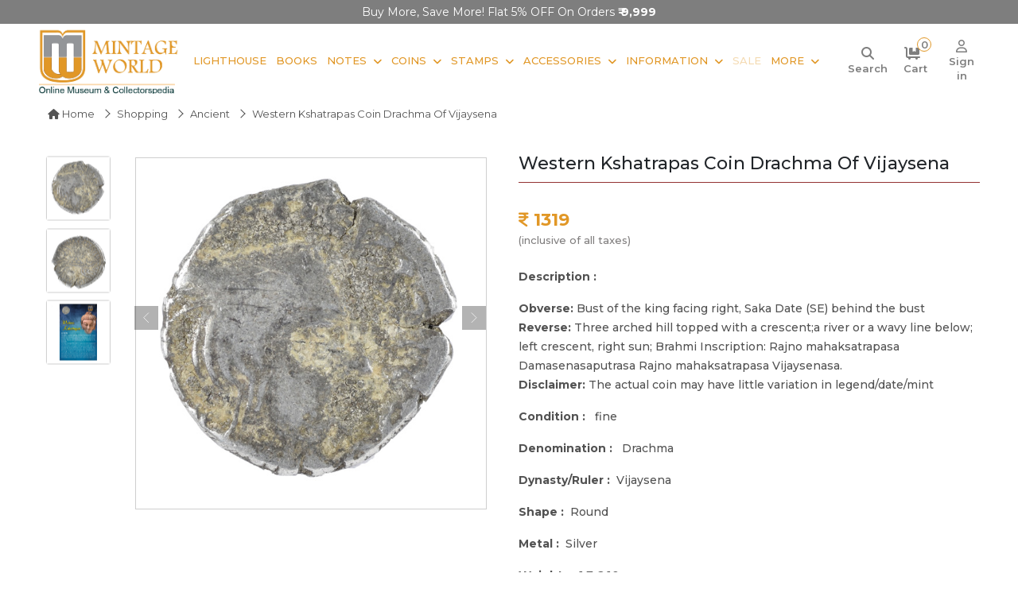

--- FILE ---
content_type: text/html; charset=UTF-8
request_url: https://www.mintageworld.com/view-product/1766-western-kshatrapas-drachma-of-vijaysena/
body_size: 15647
content:
<!DOCTYPE html>
<html lang="en">
 
<head>

        
        <link rel="canonical" href="https://www.mintageworld.com/view-product/1766-western-kshatrapas-drachma-of-vijaysena/" />
    
    <meta name="msvalidate.01" content="3785FBE7F241DADD98A4C8036D42766B" />

    <meta name="yandex-verification" content="214376cbde7c8e77" />

    <meta name="google-site-verification" content="6OL74j6ZAJ-B7mHXFATmaPCV-N1FpbYpKM6SP7lJ2js" />

    <meta name="p:domain_verify" content="c366a989fff29c6ee60d58207556d9db" />

    <meta name="robots" content="index, follow">
    <meta name="viewport" content="width=device-width, initial-scale=1.0">

    <meta charset="utf-8">

    <!-- Bringing in title,description,keywords -->

    <title>Buy Western Kshatrapas Coin Drachma Of Vijaysena Online  | Mintage World</title>
    <link href="https://www.mintageworld.com/assets/img/favicon.ico" rel="icon">

    <meta name="description" content="Shop online for Western Kshatrapas Coin Drachma of Vijaysena at best price in India on MintageWorld.com.">
        <meta name="twitter:card" content="summary">
    <meta name="twitter:site" content="@mintageworld">

    <meta name="twitter:description" content="Shop online for Western Kshatrapas Coin Drachma of Vijaysena at best price in India on MintageWorld.com.">
    <meta name="twitter:title" content="Buy Western Kshatrapas Coin Drachma Of Vijaysena Online | Mintage World">

    <meta property="og:locale" content="en_US">
    <meta property="og:type" content="website">

    <meta property="og:title" content="Buy Western Kshatrapas Coin Drachma Of Vijaysena Online | Mintage World">
    <meta property="og:description" content="Shop online for Western Kshatrapas Coin Drachma of Vijaysena at best price in India on MintageWorld.com.">
    <meta property="og:url" content="https://www.mintageworld.com/view-product/1766-western-kshatrapas-drachma-of-vijaysena/">

    <meta property="og:site_name" content="Mintage World">
    <meta property="fb:page_id" content="408430029349409">



    <!-- Google tag (gtag.js) -->
    <!--  <script async src="https://www.googletagmanager.com/gtag/js?id=UA-38174374-3"></script>
    <script>
        window.dataLayer = window.dataLayer || [];

        function gtag() {
            dataLayer.push(arguments);
        }
        gtag('js', new Date());

        gtag('config', 'UA-38174374-3');
    </script>  -->

    <!-- Google tag (gtag.js) -->
    <script async src="https://www.googletagmanager.com/gtag/js?id=G-7QXPQHHTK4"></script>
    <script>
        window.dataLayer = window.dataLayer || [];

        function gtag() {
            dataLayer.push(arguments);
        }
        gtag('js', new Date());

        gtag('config', 'G-7QXPQHHTK4');
    </script>



    <!-- Clarity tracking code for https://www.mintageworld.com/ -->
    <script type="text/javascript">
        (function(c, l, a, r, i, t, y) {
            c[a] = c[a] || function() {
                (c[a].q = c[a].q || []).push(arguments)
            };
            t = l.createElement(r);
            t.async = 1;
            t.src = "https://www.clarity.ms/tag/" + i;
            y = l.getElementsByTagName(r)[0];
            y.parentNode.insertBefore(t, y);
        })(window, document, "clarity", "script", "4bt4qw6b8h");
    </script>



    <!-- Google Tag Manager -->

    <script>
        (function(w, d, s, l, i) {
            w[l] = w[l] || [];
            w[l].push({
                'gtm.start':

                    new Date().getTime(),
                event: 'gtm.js'
            });
            var f = d.getElementsByTagName(s)[0],

                j = d.createElement(s),
                dl = l != 'dataLayer' ? '&l=' + l : '';
            j.async = true;
            j.src =

                'https://www.googletagmanager.com/gtm.js?id=' + i + dl;
            f.parentNode.insertBefore(j, f);

        })(window, document, 'script', 'dataLayer', 'GTM-KNT2T6C');
    </script>

    <!-- End Google Tag Manager -->


    <!-- Global site tag (gtag.js) - Google Ads: 988382095 -->

    <script async src="https://www.googletagmanager.com/gtag/js?id=AW-988382095"></script>

    <script>
        window.dataLayer = window.dataLayer || [];

        function gtag() {
            dataLayer.push(arguments);
        }

        gtag('js', new Date());



        gtag('config', 'AW-988382095');
    </script>


    <meta name="p:domain_verify" content="e17f62ad543068f6d8bd9d5b547b8851" />

    <!-- Google Tag Manager (noscript) -->

    <noscript><iframe src="https://www.googletagmanager.com/ns.html?id=GTM-KNT2T6C" height="0" width="0" style="display:none;visibility:hidden"></iframe></noscript>

    <!-- End Google Tag Manager (noscript) -->


 


    <!-- Facebook Pixel Code -->
<script>
!function(f,b,e,v,n,t,s)
{if(f.fbq)return;n=f.fbq=function(){n.callMethod?
n.callMethod.apply(n,arguments):n.queue.push(arguments)};
if(!f._fbq)f._fbq=n;n.push=n;n.loaded=!0;n.version='2.0';
n.queue=[];t=b.createElement(e);t.async=!0;
t.src=v;s=b.getElementsByTagName(e)[0];
s.parentNode.insertBefore(t,s)}(window,document,'script',
'https://connect.facebook.net/en_US/fbevents.js');
 fbq('init', '193122137934079'); 
fbq('track', 'PageView');
</script>
<noscript>
 <img height="1" width="1" 
src="https://www.facebook.com/tr?id=193122137934079&ev=PageView
&noscript=1"/>
</noscript>
<!-- End Facebook Pixel Code -->








    <!-- Favicon -->

    <!-- Google Web Fonts -->
    <link rel="preconnect" href="https://fonts.googleapis.com">
    <link rel="preconnect" href="https://fonts.gstatic.com" crossorigin>
    <link href="https://fonts.googleapis.com/css2?family=Inter:wght@400;600&family=Roboto:wght@500;700&display=swap" rel="stylesheet">

    <!-- Icon Font Stylesheet -->
    <!-- <link href="https://www.mintageworld.com/assets/css/all.min.css" rel="stylesheet"> -->
    <link rel="stylesheet" href="https://cdnjs.cloudflare.com/ajax/libs/font-awesome/6.7.2/css/all.min.css" referrerpolicy="no-referrer" />
    <link href="https://cdn.jsdelivr.net/npm/bootstrap-icons@1.4.1/font/bootstrap-icons.css" rel="stylesheet">

    <!-- Libraries Stylesheet -->
    <link href="https://www.mintageworld.com/assets/lib/animate/animate.min.css" rel="stylesheet">
    <link href="https://www.mintageworld.com/assets/lib/owlcarousel/assets/owl.carousel.min.css" rel="stylesheet">



    <!-- Customized Bootstrap Stylesheet -->
    <link href="https://www.mintageworld.com/assets/css/bootstrap.min.css" rel="stylesheet"> 
    <!-- <link rel="stylesheet" href="https://cdnjs.cloudflare.com/ajax/libs/bootstrap/5.3.1/css/bootstrap.min.css" /> -->

    <link rel="stylesheet" href="https://s3-us-west-2.amazonaws.com/s.cdpn.io/751678/image-zoom.css">

    <!-- image gallery on detail page Stylesheet -->
    <link href="https://www.mintageworld.com/assets/css/baguetteBox.min.css" rel="stylesheet">


    <link rel="stylesheet" type="text/css" media="all" href="https://www.mintageworld.com/assets/css/stellarnav.css">

    <!-- Template Stylesheet -->
    <link href="https://www.mintageworld.com/assets/css/style.min.css" rel="stylesheet">

        
    <script type="application/ld+json">
                    
                    {
                        "@context": "http://schema.org/",
                        "@type": "Product",
                        "name": "Western Kshatrapas Coin Drachma of Vijaysena",
                        "description": "Obverse: Bust of the king facing right, Saka Date (SE) behind the bust
Reverse: Three arched hill topped with a crescent;a river or a wavy line below; left crescent, right sun; Brahmi Inscription: Rajno mahaksatrapasa Damasenasaputrasa Rajno mahaksatrapasa Vijaysenasa.
Disclaimer:  The actual coin may have little variation in legend/date/mint
",
                        "sku": "MICAWKS40203-1",
                        "image": "https://s3-ap-southeast-1.amazonaws.com/mint-product-img/MICAWKS40203-1_1.jpg",
                        "brand": {
                          "@type": "Brand",
                          "name": "Mintage World"
                        },
                        
                        "offers": {
                          "@type": "Offer",
                          "url": "https://www.mintageworld.com/view-product/1766-western-kshatrapas-drachma-of-vijaysena/",
                          "priceCurrency": "INR",
                          "price": "1319" ,
                          "priceValidUntil": "2031-12-31",
                          "itemCondition": "http://schema.org/NewCondition",
                          "availability": "http://schema.org/OutOfStock",
                          "seller": {
                            "@type": "Organization",
                            "name": "Ultra Mintage World Ltd."
                          }
                        }
                    }
                 
                </script>
    
    
    <script type="application/ld+json">
    {
      "@context": "https://schema.org",
      "@type": "WebSite",
      "url": "https://www.mintageworld.com/",
      "potentialAction": {
        "@type": "SearchAction",
        "target": {
          "@type": "EntryPoint",
          "urlTemplate": "https://www.mintageworld.com/universal-search-exe/?q={search_term_string}"
        },
        "query-input": "required name=search_term_string"
      }
    }
    </script>
    <script type="application/ld+json">
    {
      "@context" : "https://schema.org",
      "@type" : "WebSite",
      "name" : "Ultra Mintage World Ltd.",
          "alternateName" : "Mintage World",
          "url" : "https://www.mintageworld.com/"
        }
    </script>
    
  
  <script type="application/ld+json">
    {
      "@context" : "https://schema.org",
      "@type" : "Organization",
      "name" : "Ultra Mintage World Ltd.",
      "url" : "https://www.mintageworld.com/",
      "logo": "https://www.mintageworld.com/assets/img/logo.png",
      "sameAs" : [
        "https://www.youtube.com/@MintageWorld",
        "https://www.instagram.com/mintageworld/",
        "https://www.facebook.com/MintageWorld/",
        "https://twitter.com/mintageworld",
        "https://www.pinterest.com/mintageworld/",
        "https://www.linkedin.com/company/ultra-mintage-world-limited/" 
      ]
    }
</script>




</head>

<body>
    <script src="https://code.jquery.com/jquery-3.4.1.min.js"></script>

    <!-- Spinner Start -->
    <div id="spinner" class="show bg-white position-fixed translate-middle w-100 vh-100 top-50 start-50 d-flex align-items-center justify-content-center d-none">
        <div class="spinner-grow text-primary" style="width: 3rem; height: 3rem;" role="status">
            <span class="sr-only">Loading...</span>
        </div>
    </div>
<section class="offers-carousel-wrapper">
  <div class="container">
    <div class="row">
      <div class="col-md-12">
        <div class="owl-carousel offers-carousel position-relative">     
        

          <div class="offers-content item">
          <p>Buy More, Save More! Flat 5% OFF on Orders <strong>₹ 9,999</strong></p>
          </div>
          <div class="offers-content item ">
            <p>Use Code <strong>WELCOME5 </strong> - Addn. 5% OFF on your first Order</p>
          </div>
          
          <div class="offers-content item ">
            <p><b>FREE Delivery</b> on orders over Rs.999/-</p> 
          </div>
          <!-- <div class="offers-content item ">
            <p><b>Instant 5% OFF</b> over Rs.9999/-</p> 
          </div> -->
        </div>
       
      </div>
    </div>
  </div>
</section>
    <!-- Spinner End -->        
    <section class="header-wrap">

        <!-- <div class="container-fluid bg-light top-line px-0 px-lg-5 py-2">
            <div class="row">
                <div class="col-xl-5 col-lg-5 text-start d-lg-flex d-none">
                    <div class="h-100 d-inline-flex align-items-center me-2">
                        <small class="fa fa-envelope text-primary me-2"></small>
                        <small><a href="mailto:info@mintageworld.com">info@mintageworld.com</a></small>
                    </div>
                    <div class="h-100 d-inline-flex align-items-center">
                        <small class="fa fa-mobile-alt text-primary me-2"></small>
                        <small> <a href="tel:+918591908969">859 190 8969</a></small>
                    </div>
                </div>
                <div class="col-xl-7 col-lg-7  text-end ">
                    <div class="h-100 d-inline-flex align-items-center  me-2">
                        <a href="https://www.mintageworld.com/cart/" title="Cart">
                            <small class="fa fa-shopping-cart text-primary me-2 position-relative"><span id="cart-item-count" class="cart-item">                                                                        0
                                    </span></small>
                            <small class="icon-text">Cart</small>
                        </a>
                    </div>
                    <div class="h-100 d-inline-flex align-items-center  me-md-2 me-3">
                                                <a href="https://www.mintageworld.com/application/login/" class="me-2" title="Sign in">
                            <small class="fa fa-sign-in-alt text-primary me-2"></small>
                            <small class="icon-text">Sign in</small>
                        </a>
                        <a href="https://www.mintageworld.com/member/" title="Sign up">
                            <small class="fas fa-user-plus text-primary me-2"></small>
                            <small class="icon-text">Sign up</small>
                        </a>
                                            </div>
                    <div class="h-100 d-inline-flex align-items-center  me-2 social-media-icon">
                        <a class="btn btn-sm-square bg-white text-primary me-1" href="https://www.youtube.com/channel/UCMx9KlQd0kYSU0UE0T9H5YQ" target="_blank" aria-label="Youtube" rel="nofollow">
                            <i class="fab fa-youtube"></i>
                        </a>
                        <a class="btn btn-sm-square bg-white text-primary me-1" href="https://www.instagram.com/mintageworld/" target="_blank" aria-label="Instagram" rel="nofollow">
                            <i class="fab fa-instagram"></i>
                        </a>
                        <a class="btn btn-sm-square bg-white text-primary me-1" href="https://www.facebook.com/pages/Mintage-World/408430029349409" target="_blank" aria-label="Facebook" rel="nofollow">
                            <i class="fab fa-facebook-f"></i>
                        </a>
                        <a class="btn btn-sm-square bg-white text-primary me-1" href="https://twitter.com/mintageworld" target="_blank" aria-label="Twitter" rel="nofollow">
                            <i class="fab fa-twitter"></i>
                        </a>
                        <a class="btn btn-sm-square bg-white text-primary me-1" href="https://www.pinterest.com/mintageworld/" target="_blank" aria-label="Pinterest" rel="nofollow">
                            <i class="fab fa-pinterest-p"></i>
                        </a>
                        <a class="btn btn-sm-square bg-white text-primary me-0" href="https://www.linkedin.com/company/ultra-mintage-world-limited/" target="_blank" aria-label="Linkedin" rel="nofollow">
                            <i class="fab fa-linkedin-in"></i>
                        </a>

                    </div>
                </div>
            </div>
        </div> -->


        <!-- Navbar Start -->
        <nav class="navbar navbar-expand-lg bg-white navbar-light  border-primary sticky-top py-0 px-lg-2 px-lg-5">
            <a href="https://www.mintageworld.com" class="navbar-brand d-flex align-items-center main-logo" aria-label="Mintage World">
                <img src="https://www.mintageworld.com/assets/img/logo.png" alt="Mintage World" class="img-fluid">
            </a>
         
            <!--<button type="button" class="navbar-toggler me-4" data-bs-toggle="collapse" data-bs-target="#navbarCollapse">-->
            <!--    <span class="navbar-toggler-icon"></span>-->
            <!--</button>-->
            <div class="collapse navbar-collapse" id="navbarCollapse">
                <div class="navbar-nav ms-auto me-0 mr-lg-5 me-md-3">
                    <!-- <a href="https://www.mintageworld.com/" class="nav-item nav-link">Home</a> -->
                    <!-- <div class="nav-item dropdown">
                        <a href="https://www.mintageworld.com/shop/" class="nav-link dropdown-toggle">Shop By Category</a>
                        <div class="dropdown-menu fade-up m-0 mega-menu">
                            <div class="container">
                                <div class="row">
                                    <div class="col-md-3">
                                        <h2>Notes</h2>
                                        <div class="sub-menu-list">
                                            <a href="https://www.mintageworld.com/shop/list/19-buy-banknotes/">Bank Notes</a>
                                            <a href="https://www.mintageworld.com/shop/list/6-greeting-cards/">Notes Greeting Cards</a>
                                            <a href="https://www.mintageworld.com/shop/list/7-table-photo-frame/">Notes Table Photo Frame</a>
                                            <a href="https://www.mintageworld.com/shop/list/9-wall-photo-frame/">Notes Wall Frame</a>
                                            <a href="https://www.mintageworld.com/shop/list/57-premium-notes/">Premium Notes</a>
                                        </div>
                                    </div>
                                    <div class="col-md-2">
                                        <h2>Coins</h2>
                                        <div class="sub-menu-list">
                                            <a href="https://www.mintageworld.com/shop/list/24-indian-coins/">Indian Coins</a>
                                             <a href="https://www.mintageworld.com/shop/list/25-us-coins/">US Coins</a> 
                                            <a href="https://www.mintageworld.com/shop/list/26-german-coins/">German Coins</a>
                                            <a href="https://www.mintageworld.com/shop/list/56-premium-coins/">Premium Coins</a>
                                        </div>
                                    </div>
                                    <div class="col-md-2">
                                        <h2>Accessories</h2>
                                        <div class="sub-menu-list">
                                            <a href="https://www.mintageworld.com/shop/list/11-coin-accessories/">Coin Accessories</a>
                                            <a href="https://www.mintageworld.com/shop/list/12-banknote-accessories/">Banknote Accessories</a>
                                            <a href="https://www.mintageworld.com/shop/list/14-stamp-accessories/">Stamp Accessories</a>
                                            <a href="https://www.mintageworld.com/shop/list/13-postcard-accessories/">Postcard Accessories</a>
                                        </div>
                                    </div>
                                    <div class="col-md-2">
                                        <h2>Stamps</h2>
                                        <div class="sub-menu-list">
                                            <a href="https://www.mintageworld.com/shop/list/20-indian-stamps/">Indian Stamps</a>
                                            <a href="https://www.mintageworld.com/shop/list/17-australia-stamps/">Australia Stamp</a>
                                        </div>
                                    </div>
                                    <div class="col-md-3">
                                        <h2>Other Products</h2>
                                        <div class="sub-menu-list"> 
                                            <a href="https://www.mintageworld.com/shop/list/10-first-day-cover/">Envelope First Day Cover</a>
                                            <a href="https://www.mintageworld.com/shop/list/23-books/">Books</a>
                                        </div>
                                    </div>
                                </div>
                            </div>

                        </div>
                    </div> -->                     
                    <a href="https://www.mintageworld.com/lighthouse-products/"  class="nav-item nav-link">Lighthouse</a>
                    <a href="https://www.mintageworld.com/shop/list/23-books/" class="nav-item nav-link">Books</a>
                    <div class="nav-item dropdown">
                        <a href="https://www.mintageworld.com/shop/list/19-buy-banknotes/" class="nav-link dropdown-toggle">Notes</a>
                        <div class="dropdown-menu fade-up m-0">
                        <a href="https://www.mintageworld.com/shop/list/19-buy-banknotes/" class="dropdown-item">Bank Notes</a>
                        <a href="https://www.mintageworld.com/shop/list/6-greeting-cards/" class="dropdown-item">Notes Greeting Cards</a>
                        <a href="https://www.mintageworld.com/shop/list/7-table-photo-frame/" class="dropdown-item">Notes Table Photo Frame</a>
                        <a href="https://www.mintageworld.com/shop/list/9-wall-photo-frame/" class="dropdown-item">Notes Wall Frame</a>
                        <a href="https://www.mintageworld.com/shop/list/57-premium-notes/" class="dropdown-item">Premium Notes</a>                      
                        </div>
                    </div>
                    <div class="nav-item dropdown">
                        <a href="https://www.mintageworld.com/shop/list/18-buy-coins/" class="nav-link dropdown-toggle">Coins</a>
                        <div class="dropdown-menu fade-up m-0">
                        <a href="https://www.mintageworld.com/shop/list/24-indian-coins/" class="dropdown-item">Indian Coins</a>
                        <!--<a href="https://www.mintageworld.com/shop/list/25-us-coins/" class="dropdown-item">US Coins</a>-->
                        <a href="https://www.mintageworld.com/shop/list/26-german-coins/" class="dropdown-item">German Coins</a>
                        <a href="https://www.mintageworld.com/shop/list/56-premium-coins/" class="dropdown-item">Premium Coins</a>                          
                        </div>
                    </div>
                    <div class="nav-item dropdown">
                        <a href="https://www.mintageworld.com/shop/list/16-buy-stamps/" class="nav-link dropdown-toggle">Stamps</a>
                        <div class="dropdown-menu fade-up m-0">
                            <a href="https://www.mintageworld.com/shop/list/20-indian-stamps/" class="dropdown-item">Indian Stamps</a>
                            <a href="https://www.mintageworld.com/shop/list/17-australia-stamps/" class="dropdown-item">Australia Stamp</a>             
                        </div>
                    </div>
                    <div class="nav-item dropdown">
                        <a href="https://www.mintageworld.com/shop/list/2-collectibles-accessories/" class="nav-link dropdown-toggle">Accessories</a>
                        <div class="dropdown-menu fade-up m-0">
                            <a href="https://www.mintageworld.com/shop/list/11-coin-accessories/" class="dropdown-item">Coin Accessories</a>
                            <a href="https://www.mintageworld.com/shop/list/12-banknote-accessories/" class="dropdown-item">Banknote Accessories</a>
                            <a href="https://www.mintageworld.com/shop/list/14-stamp-accessories/" class="dropdown-item">Stamp Accessories</a>
                            <a href="https://www.mintageworld.com/shop/list/13-postcard-accessories/" class="dropdown-item">Postcard Accessories</a>    
                            <a href="https://www.mintageworld.com/shop/list/10-first-day-cover/" class="dropdown-item">Envelope First Day Cover</a>                   
                        </div>
                    </div> 
                    <div class="nav-item dropdown">
                        <a href="#" class="nav-link dropdown-toggle">Information</a>
                        <div class="dropdown-menu fade-up m-0">
                            <a href="https://www.mintageworld.com/coins/" class="dropdown-item">Coins</a>
                            <a href="https://www.mintageworld.com/notes/" class="dropdown-item">Notes</a>
                            <a href="https://www.mintageworld.com/stamp/" class="dropdown-item">Stamps</a>             
                        </div>
                    </div> 
                    <a href="https://www.mintageworld.com/sale/"  class="nav-item nav-link blink-soft">Sale</a>
                   
                    <div class="nav-item dropdown">
                        <a href="#" class="nav-link dropdown-toggle me-0">More</a>
                        <div class="dropdown-menu fade-up m-0 mega-menu more-menu">
                            <div class="container">
                                <div class="row">
                                    <!-- <div class="col-md-3">
                                        <h2>Information</h2>
                                        <div class="sub-menu-list">
                                            <a href="https://www.mintageworld.com/coins/">Coins</a>
                                            <a href="https://www.mintageworld.com/notes/">Notes</a>
                                            <a href="https://www.mintageworld.com/stamp/">Stamps</a>
                                        </div>
                                    </div> -->
                                    <div class="col-md-4">
                                        <h2>Events & News</h2>
                                        <div class="sub-menu-list">
                                            <a href="https://www.mintageworld.com/event/">Fairs and Exhibitions</a>
                                            <a href="https://www.mintageworld.com/media/">News</a>
                                            <a href="https://www.mintageworld.com/media-coverage/">Media</a>
                                            <a href="https://www.mintageworld.com/videos/">Event Videos</a>
                                        </div>
                                    </div>
                                    <div class="col-md-4">
                                        <h2>History & Knowledge</h2>
                                        <div class="sub-menu-list">
                                            <a href="https://www.mintageworld.com/history/">History</a>                                            
                                            <a href="https://www.mintageworld.com/knowledge-base/">Knowledge Base</a>                                            
                                        </div>
                                    </div>
                                     
                                    <div class="col-md-4">
                                        <h2>Quick Links</h2>
                                        <div class="sub-menu-list">
                                        <a href="https://www.mintageworld.com/blog/" target="_blank">Blogs</a> 
                                        <a href="https://www.mintageworld.com/content/about-us/">About Us</a>
                                        <a href="https://www.mintageworld.com/contact/">Contact Us</a>                                        
                                        <a href="https://www.ultrasofttoys.com/" target="_blank">Ultra Soft toys</a>
                                        <a href="https://www.ultra3dmagic.com/" target="_blank">Ultra 3D Magic</a>
                                        </div>
                                    </div>
                                    
                                   
                                </div>
                            </div>

                        </div>
                    </div> 
                    <!-- <a href="https://www.mintageworld.com/blog/" target="_blank"  class="nav-item nav-link">Blogs</a>  -->
                    
                   
                </div>
                <div class="m-0   d-none d-lg-flex align-items-center search-box">
                <div class="icon-div">
                    <a id="search" class="" href="#" aria-label="Search"> <i class="fa-solid fa-magnifying-glass"></i> <small class="icon-text">Search</small></a>
                </div>
                <div class="icon-div">
                <a href="https://www.mintageworld.com/cart/" title="Cart">
                <i class="fa-solid fa-cart-flatbed me-2 position-relative"><span id="cart-item-count" class="cart-item">                                        0
                    </span></i>
                    <small class="icon-text">Cart</small>
                </a>
                </div>
               
                    
                                        <div class="icon-div">
                        <a href="https://www.mintageworld.com/application/login/" class="" title="Sign in">
                        <i class="fa-regular fa-user"></i>
                            <small class="icon-text">Sign in</small>
                        </a> 
                        </div>
                         
                
                </div>

            </div>
            <div class="stellarnav">
            <span class="close-bg"><a href="javascript:void(0)" aria-label="Navigation toggle" class="close-menu third">&nbsp;</a></span>
            <ul style="display: block !important;">
                <li><a href="https://www.mintageworld.com/">Home</a></li>
                <li>  <a href="https://www.mintageworld.com/lighthouse-products/">Lighthouse</a></li>
                
                <li class="drop-left has-sub open"><a href="https://www.mintageworld.com/shop/">Shopping</a>
                    <ul style="display: block;">
                        <li><a href="https://www.mintageworld.com/shop/list/23-books/">Books</a></li>
                        <!-- <li><a href="https://www.mintageworld.com/shop/list/64-premium-products/">Premium Products</a>
                            <ul>
                                <li><a href="https://www.mintageworld.com/shop/list/57-premium-notes/">Premium Notes</a></li>
                                <li><a href="https://www.mintageworld.com/shop/list/56-premium-coins/">Premium Coins</a></li>                               
                            </ul>
                        </li> -->
                        <li><a href="#">Bank Notes</a>
                            <ul>
                                <li><a href="https://www.mintageworld.com/shop/list/57-premium-notes/">Premium Notes</a></li>
                                <li><a href="https://www.mintageworld.com/shop/list/35-indian-banknotes/">Republic India Banknotes</a></li>
                                <li><a href="https://www.mintageworld.com/shop/list/36-world-banknotes/">World Banknotes</a>
                                    <ul>
                                        <li><a href="https://www.mintageworld.com/shop/list/37-asia/">Asian Banknotes</a></li>
                                        <li><a href="https://www.mintageworld.com/shop/list/38-africa/">African Banknotes</a></li>
                                        <li><a href="https://www.mintageworld.com/shop/list/39-europe/">European Banknotes</a></li>
                                        <li><a href="https://www.mintageworld.com/shop/list/40-north-america/">North American Banknotes</a></li>
                                        <li><a href="https://www.mintageworld.com/shop/list/41-south-america/">South American Banknotes</a></li>

                                    </ul>
                                </li>                                
                                <li><a href="https://www.mintageworld.com/shop/list/6-greeting-cards/">Notes Greeting Cards</a></li>
                                <li><a href="https://www.mintageworld.com/shop/list/7-table-photo-frame/">Notes Table Photo Frame </a></li>
                                <li><a href="https://www.mintageworld.com/shop/list/9-wall-photo-frame/">Notes Wall Photo Frame</a></li>                                
                                <li><a href="https://www.mintageworld.com/shop/list/19-buy-banknotes/">All Bank Notes</a></li>
                            </ul>
                        </li>
                        <li><a href="#">Coins</a>
                            <ul>
                                <li><a href="https://www.mintageworld.com/shop/list/56-premium-coins/">Premium Coins</a></li>
                                <li><a href="https://www.mintageworld.com/shop/list/24-indian-coins/">Indian Coins</a>
                                    <ul>
                                        <li><a href="https://www.mintageworld.com/shop/list/29-ancient/">Ancient Coins</a></li>
                                        <li><a href="https://www.mintageworld.com/shop/list/30-medieval/">Medieval Coins</a></li>
                                        <li><a href="https://www.mintageworld.com/shop/list/31-indian-princely-state/">Indian Princely State Coins</a></li>
                                        <li><a href="https://www.mintageworld.com/shop/list/32-colonial/">Colonial Coins</a></li>
                                        <li><a href="https://www.mintageworld.com/shop/list/33-republic/">Republic India Coins</a>
                                            <ul>
                                                <li><a href="https://www.mintageworld.com/shop/list/63-commemorative-coins/">Commemorative Coins</a></li>
                                                <li><a href="https://www.mintageworld.com/shop/list/62-definitive-coins/">Definitive Coins</a></li>
                                                <li><a href="https://www.mintageworld.com/shop/list/61-sovereign-set/">Sovereign Set</a></li>
                                            </ul>
                                        </li>
                                        
                                    </ul>
                                </li>
                                <!--<li><a href="https://www.mintageworld.com/shop/list/25-us-coins/">US Coins</a></li>-->
                                <li><a href="https://www.mintageworld.com/shop/list/26-german-coins/">German Coins</a></li>
                                <li><a href="https://www.mintageworld.com/shop/list/34-roman-era-coins/">Roman Era Coins</a></li>
                                <!--<li><a href="https://www.mintageworld.com/shop/list/27-assorted-foreign-coins/">Assorted Foreign Coins</a></li>-->
                                <li><a href="https://www.mintageworld.com/shop/list/28-mint-rolls/">Mint Coin Rolls</a></li>
                                
                                <li><a href="https://www.mintageworld.com/shop/list/18-buy-coins/">All Coins</a></li>
                            </ul>
                        </li>

                        <li><a href="#">Stamps</a>
                            <ul>
                                <li><a href="https://www.mintageworld.com/shop/list/20-indian-stamps/">Indian Stamps</a>
                                    <ul>
                                        <li><a href="https://www.mintageworld.com/shop/list/21-miniature-sheet-stamps/">Miniature Sheet Stamps</a></li>
                                        <li><a href="https://www.mintageworld.com/shop/list/22-stamps/">Postal Stamps</a></li>
                                        <li><a href="https://www.mintageworld.com/shop/list/58-block-of-stamps/">Block of Stamps</a></li>
                                        <li><a href="https://www.mintageworld.com/shop/list/59-full-stamp-sheet/">Full Sheet Stamps</a></li>
                                        <li><a href="https://www.mintageworld.com/shop/list/60-collectors-pack/">Collectors Pack</a></li>
                                    </ul>
                                </li>
                                <li><a href="https://www.mintageworld.com/shop/list/17-australia-stamps/">Australia Stamps</a></li>
                                <!--<li><a href="https://www.mintageworld.com/shop/list/45-england-stamps/">England Stamps</a></li>-->
                                <li><a href="https://www.mintageworld.com/shop/list/16-buy-stamps/">All Stamps</a></li>
                            </ul>
                        </li>

                        <li><a href="#">Accessories</a>
                            <ul>
                                <li><a href="https://www.mintageworld.com/shop/list/11-coin-accessories/">Coin Accessories</a>
                                    <ul>
                                        <li><a href="https://www.mintageworld.com/shop/list/46-coin-albums/">Coin Albums</a></li>
                                        <li><a href="https://www.mintageworld.com/shop/list/47-coin-pages/">Coin Pages</a></li>
                                        <li><a href="https://www.mintageworld.com/shop/list/48-coin-capsules/">Coin Capsules</a></li>
                                        <!--<li><a href="https://www.mintageworld.com/shop/list/49-coin-cleaners/">Coin Cleaners</a></li>-->
                                        <li><a href="https://www.mintageworld.com/shop/list/50-coin-holders/">Coin Holders</a></li>
                                        <li><a href="https://www.mintageworld.com/shop/list/51-coin-storage-box/">Coin Storage Box and Cases</a></li>
                                    </ul>
                                </li>
                                <li><a href="https://www.mintageworld.com/shop/list/12-banknote-accessories/">Banknote Accessories</a>
                                    <ul>
                                        <li><a href="https://www.mintageworld.com/shop/list/54-banknote-albums/">Banknote Albums</a> </li>
                                        <li><a href="https://www.mintageworld.com/shop/list/55-banknote-sleeves/">Banknote Sleeves</a></li>
                                    </ul>
                                </li>
                                <li><a href="https://www.mintageworld.com/shop/list/14-stamp-accessories/">Stamp Accessories</a>
                                    <ul>
                                        <li><a href="https://www.mintageworld.com/shop/list/52-stamp-album-stockbooks/">Stamp Album Stockbooks</a> </li>
                                        <li><a href="https://www.mintageworld.com/shop/list/53-stamp-stock-pages/">Stamp Stock Pages</a></li>
                                    </ul>
                                </li>
                                <li><a href="https://www.mintageworld.com/shop/list/13-postcard-accessories/">Postcard Accessories</a></li>
                                <li><a href="https://www.mintageworld.com/shop/list/15-general/">General</a></li>                                
                                <!--<li><a href="https://www.mintageworld.com/shop/list/1-3d-puzzles/">3D Puzzles</a></li>-->
                                <li><a href="https://www.mintageworld.com/shop/list/10-first-day-cover/">Envelopes First Day Cover</a></li>
                                <li><a href="https://www.mintageworld.com/shop/list/2-collectibles-accessories/">All Accessories</a></li>
                            </ul>
                        </li>
                    </ul>
                </li>
                
                <li class="drop-left"><a href="#">Information</a>
                    <ul>
                        <li><a href="https://www.mintageworld.com/coins/">Coins</a></li>
                        <li><a href="https://www.mintageworld.com/notes/">Notes</a></li>
                        <li><a href="https://www.mintageworld.com/history/">Stamps</a></li>
                    </ul>
                </li>

                <li><a href="https://www.mintageworld.com/sale/"  class="blink-soft">Sale</a></li>
                

                <li class="drop-left"><a href="#">More</a>
                    <ul>
                        <li><a href="https://www.mintageworld.com/event/">Fairs and Exhibitions</a></li>     
                        <li><a href="https://www.mintageworld.com/media/">News</a></li>   
                        <li><a href="https://www.mintageworld.com/media-coverage/">Media</a></li>            
                        <li><a href="https://www.mintageworld.com/videos/">Event Video</a></li>
                        <li><a href="https://www.mintageworld.com/history/">History</a></li>
                        <li><a href="https://www.mintageworld.com/knowledge-base/">Knowledge Base</a></li>
                        <li><a href="https://www.mintageworld.com/content/about-us/">About Us</a></li>
                        <li><a href="https://www.mintageworld.com/contact/">Contact Us</a></li>
                        <li><a href="https://www.mintageworld.com/blog/" target="_blank">Blog</a></li>
                        <li><a href="https://www.ultrasofttoys.com/" target="_blank">Ultra Soft toys</a></li>
                        <li><a href="https://www.ultra3dmagic.com/" target="_blank">Ultra 3D Magic</a></li>


                    </ul>
                </li>
                
            
            
           
            
            
            <li class="text-left mt-2 social-media-menu">
                <div class="h-100 d-inline-flex align-items-center ms-3">
                    <a class="btn btn-sm-square bg-white me-1 p-1" href="https://www.youtube.com/channel/UCMx9KlQd0kYSU0UE0T9H5YQ" target="_blank" rel="nofollow">
                        <i class="fab fa-youtube"></i>
                    </a>
                    <a class="btn btn-sm-square bg-white me-1 p-1" href="https://www.instagram.com/mintageworld/" target="_blank" rel="nofollow">
                        <i class="fab fa-instagram"></i>
                    </a>
                    <a class="btn btn-sm-square bg-white me-1 p-1" href="https://www.facebook.com/pages/Mintage-World/408430029349409" target="_blank" rel="nofollow">
                        <i class="fab fa-facebook-f"></i>
                    </a>
                    <a class="btn btn-sm-square bg-white me-1 p-1" href="https://twitter.com/mintageworld" target="_blank" rel="nofollow">
                    <i class="fa-brands fa-x-twitter"></i>
                    </a>
                    <a class="btn btn-sm-square bg-white me-1 p-1" href="https://www.pinterest.com/mintageworld/" target="_blank" rel="nofollow">
                        <i class="fab fa-pinterest-p"></i>
                    </a>
                    <a class="btn btn-sm-square bg-white me-0 p-1" href="https://www.linkedin.com/company/ultra-mintage-world-limited/" target="_blank" rel="nofollow">
                        <i class="fab fa-linkedin-in"></i>
                    </a>

                </div>
            </li>
            </ul>

        </div><!-- .stellarnav -->
    
        </nav>

        <div class="search-box-wrap">
        <div id="searchbox">
            <svg id="searchbox-close" class="close" viewbox="0 0 24 24">
                <path
                    d="M19,6.41L17.59,5L12,10.59L6.41,5L5,6.41L10.59,12L5,17.59L6.41,19L12,13.41L17.59,19L19,17.59L13.41,12L19,6.41Z" />
            </svg>
            <form action="https://www.mintageworld.com/universal-search-exe/" method="GET">
            <input id="search-input" name="q" type="text" required placeholder="Search..." />
            </form>
        </div>
        <p id="searchCloseP" class="hide"></p>
    </div>

    </section><main class="page-content">


<style>
  
 
#baguetteBox-overlay .full-image figure.containerZoom.active {
   display: inline-block;
    margin: 0;
    height: 90vh;
    width: 90%;
    margin-top: 5vh;
}
 

  .product-detail-wrap .product-image {
    overflow: hidden;
    position: relative;
    height: 700px;
}
div#sync1 {
    width: calc(100% - 22%);
    margin-left: 20%;
}
div#sync2 {
    position: absolute;
    z-index: 999;
    top: 39%;
    left: -28%;
    transform: rotate(90deg);
    width: calc(100% - 25%);
    height: 20%;
}
div#sync2 .owl-item {
    transform: rotate(-90deg);
}

@media screen and (max-width:1600px) {
  .product-detail-wrap .product-image {
    height: 560px;
}
}
@media screen and (max-width:1440px) {
.product-detail-wrap .product-image {
    height: 500px;
}
div#sync2{
  top: 37%;
}
}
@media screen and (max-width:1280px) {
 
div#sync2{
  top: 35%;
}
}

@media screen and (max-width:1024px) {
.product-detail-wrap .product-image {
    height: 390px;
}
div#sync2 {
        top: 36%;
    }
}
@media screen and (max-width:991px) {
.product-detail-wrap .product-image {
        height: auto;
    }
div#sync2 {
        top: 40%;
    }
}
@media screen and (max-width:767px) {
.product-detail-wrap .product-image {
    height: auto;
} 
div#sync2 {
        top: 37%;
        height: 22%;
        width: calc(100% - 30%);
        left: -24%;
    }
    div#sync1 { 
    margin-left: 20%;
   }
   }

</style>

    <section class="breadcrumb-wraper">
        <div class="container-fluid px-lg-2 px-lg-5">
            <nav aria-label="breadcrumb" class="breadcrumb-title-box">
                <ol class="breadcrumb">
                    <li class="breadcrumb-item me-2"><a href="https://www.mintageworld.com/"><i class="fa fa-home"></i> Home</a></li>
                    <li class="breadcrumb-item me-2" aria-current="page"><a href="https://www.mintageworld.com/shop/">Shopping</a> </li>
                    <li class="breadcrumb-item me-2" aria-current="page"><a href="https://www.mintageworld.com/shop/list/29-ancient/">Ancient </a> </li>
                    <li class="breadcrumb-item me-2" aria-current="page">Western Kshatrapas Coin Drachma Of Vijaysena </li>
                </ol>
            </nav>
        </div>
    </section>
        <section class="common-padding productg-list-wraper">
        <div class="container-fluid  px-lg-2 px-lg-5">
            <!-- <div class="d-flex justify-content-between">
                <h2 class="mb-3 heading-1">Ruler : Malwa Sultan</h2>
            </div> -->
            <div class="row info-item-grid-row product-detail-wrap">
                <div class="col-lg-6 col-md-12 col-sm-12 product-image">

                    <div id="sync1" class="owl-carousel owl-theme tz-gallery">

                        <div class="item zoomable">
                            <a class="lightbox" href="https://s3-ap-southeast-1.amazonaws.com/mint-product-img/MICAWKS40203-1_1.jpg">
                                <img src="https://s3-ap-southeast-1.amazonaws.com/mint-product-img/MICAWKS40203-1_1.jpg" title="Western Kshatrapas Coin Drachma of Vijaysena" class="img-fluid zoomable__img" alt="Western Kshatrapas Coin Drachma of Vijaysena" />
                            </a>
                        </div>

                        
                        <div class="item zoomable">
                            <a class="lightbox" href="https://s3-ap-southeast-1.amazonaws.com/mint-product-img/extra_images/MICAWKS40203-1_2.jpg">
                                                                <img alt="Western Kshatrapas Coin Drachma of Vijaysena" title="Western Kshatrapas Coin Drachma of Vijaysena" src="https://s3-ap-southeast-1.amazonaws.com/mint-product-img/extra_images/MICAWKS40203-1_2.jpg" class="img-fluid zoomable__img" 
                                />
                                                            </a>
                        </div> 

                        
                        <div class="item zoomable">
                            <a class="lightbox" href="https://s3-ap-southeast-1.amazonaws.com/mint-product-img/extra_images/MICAWKS40203-1.jpg">
                                                                <img alt="Western Kshatrapas Coin Drachma of Vijaysena" title="Western Kshatrapas Coin Drachma of Vijaysena" src="https://s3-ap-southeast-1.amazonaws.com/mint-product-img/extra_images/MICAWKS40203-1.jpg" class="img-fluid zoomable__img" 
                                />
                                                            </a>
                        </div> 

                         


                    </div>
                    <div id="sync2" class="owl-carousel owl-theme">
                        <div class="item">
                            <img alt="Western Kshatrapas Coin Drachma of Vijaysena" title="Western Kshatrapas Coin Drachma of Vijaysena" src="https://s3-ap-southeast-1.amazonaws.com/mint-product-img/MICAWKS40203-1_1.jpg" class="img-fluid" />
                        </div>
                                                <div class="item">
                            <img alt="Western Kshatrapas Coin Drachma of Vijaysena" title="Western Kshatrapas Coin Drachma of Vijaysena" src="https://s3-ap-southeast-1.amazonaws.com/mint-product-img/extra_images/MICAWKS40203-1_2.jpg" class="img-fluid" />
                        </div>
                                                <div class="item">
                            <img alt="Western Kshatrapas Coin Drachma of Vijaysena" title="Western Kshatrapas Coin Drachma of Vijaysena" src="https://s3-ap-southeast-1.amazonaws.com/mint-product-img/extra_images/MICAWKS40203-1.jpg" class="img-fluid" />
                        </div>
                                            </div>
                  
                </div>
                <div class="col-lg-6 col-md-12 col-sm-12 mt-lg-0 mt-5 ">
                    <h1 class="mb-3 heading-2">Western Kshatrapas Coin Drachma Of Vijaysena</h1>
                    <div class="w-100 d-block position-relative">
                                                <div class="price-group d-flex justify-content-start">
                        <div class="price">
                           <div id="product-price-usual" class="me-4"><b><i class="fa-solid fa-indian-rupee-sign"></i> 1319</b></div>
                           <div  id="product-price-premium" class="text-warning"></div>
                        </div>                       
                        </div>
                        <div class="price-line">(inclusive of all taxes)</div>
                                                                                                
                    </div>
                    <!-- <hr />
                    <p><b>FREE Delivery</b> on orders over Rs.499.</p> -->
                    <div class="product-btn-group mt-4">
                                            </div>

                    <div class="product-detail-wraper w-100 mt-4">
                         
                        <p><b>Description : </b>
                        <p>
                            <p><strong>Obverse:</strong> Bust of the king facing right, Saka Date (SE) behind the bust<br />
<strong>Reverse: </strong>Three arched hill topped with a crescent;a river or a wavy line below; left crescent, right sun; Brahmi Inscription: Rajno mahaksatrapasa Damasenasaputrasa Rajno mahaksatrapasa Vijaysenasa.<br />
<strong>Disclaimer: </strong> The actual coin may have little variation in legend/date/mint</p>

                        </p>
                         
                                                                                                    <div class="short-describe">
                                <p><strong>Condition : &nbsp;</strong>
                                    fine                                </p>
                            </div>
                                                                                                                            <div class="short-describe">
                                <p><strong>Denomination : &nbsp;</strong>
                                    Drachma                                </p>
                            </div>
                                                                            <div class="short-describe">
                                <p><strong>Dynasty/Ruler : &nbsp;</strong>Vijaysena </p>
                            </div>
                                                                            <div class="short-describe">
                                <p><strong>Shape : &nbsp;</strong>Round </p>
                            </div>
                                                                                                    <div class="short-describe">
                                <p><strong>Metal : &nbsp;</strong>Silver </p>
                            </div>
                                                                            <div class="short-describe">
                                <p><strong>Weight : &nbsp;</strong> 1.7-2.10 g </p>
                            </div>
                                                                                                
                                                    <div class="short-describe">
                                <div class="available1"><!--Available:-->
                                    <!--<span class="check"><i class="fa fa-check-circle"></i> Available</span>--> 
                                    <span class="product-id"><!--&nbsp; &nbsp; | &nbsp; &nbsp;--> <b>Product Code :</b>
                                        MICAWKS40203-1                                    </span>
                                </div>
                            </div>
                                                
                        
                           

                            

                           <div class="disclaimer-wrap"> 
                              Disclaimer <i class="fa fa-info">
                              <span>
                                 <p>This product is developed and offered to notaphilists, numismatists and philatelists for collection purpose.</p>
                                 <p class="text-danger">This image is for reference purpose only Condition may vary from Image.</p>
                                 <p>The product over 100 years. Not to be sold overseas.</p>
                                                                  
                              </span>
                              </i>
                            
                           </div>

                           <div class="sales-points-wrapper mt-3">
                              <ul class="sales-points">
                                 <li class="sales-point">
                                    <span class="icon-and-text">
                                       <img src="https://www.mintageworld.com/assets/images/free-truck-icon.png" alt="" class="icon img-fluid">
                                       <span>Free shipping on orders above ₹ 999</span>
                                    </span>
                                 </li>
                                 <!-- <li class="sales-point">
                                    <span class="icon-and-text">
                                       <img src="https://www.mintageworld.com/assets/images/india-love-icon.png" class="icon img-fluid">
                                       <span>Made with love in India</span>
                                    </span>
                                 </li> -->
                                 <li class="sales-point">
                                    <span class="icon-and-text">
                                       <img src="https://www.mintageworld.com/assets/images/secure-rupee-icon.png" alt="" class="icon img-fluid">
                                       <span>All Transactions are 100% Secure</span>
                                    </span>
                                 </li>

                              </ul>
                           </div>
                        <div class="d-none">
                            <b>Customize your card: </b> Send your photo to <a href="info@mintageworld.com ">info@mintageworld.com</a> alongwith order id.</p>
                            <p class="mb-0"><b>Features : </b></p>
                            <ul>
                                <li>• Inside knowledge about prefixes</li>
                                <li>• Types of signatories</li>
                                <li>• Various types of paper money</li>
                                <li>• Telephonic denomination indexing</li>
                                <li>• Collectible themes for collection</li>
                                <li>• Estimated market price</li>
                            </ul>
                        </div>
                         
                        <img src="https://www.mintageworld.com/assets/images/out-of-stock.png" class="img-fluid out-of-stock-icon" alt="" />
                                            </div>
                    
                                   
                    
                </div>
              
                     
                  <hr>                   
                
                <div class="notify-me-wraper">
                   <p class="text-success"> <b><i class="fa fa-bell"></i>  Notify Me</b></p>

                   <form id="createInstockNotificationRequest" action="https://www.mintageworld.com/create-product-instock-notification-request/" method="post">
                     <input type="hidden" name="_token" value="HAfyISPuZ4BYJMF9iB73vXorc49tfzBvFsecj0BM" autocomplete="off">                     <input type="hidden" name="pid" value="1766">

                     <p class="text-success" id="notifyInstockRequestSuccess"></p>
                     <p class="text-danger" id="notifyInstockRequestFailure"></p>
                    <input name="email" value="" id="nemail" size="100" placeholder="Please enter your email address to get notified" class="form-control" type="email" required>
                    <button type="submit" class="btn btn-sm btn-explore mt-3"><i class="fa fa-thumbs-up"></i> Submit
                        <span class="first"></span>
                        <span class="second"></span>
                        <span class="third"></span>
                        <span class="fourth"></span>
                    </button>

                    </form>

                </div>
                <script>
                  $("form#createInstockNotificationRequest").submit(function (e) { 
                     e.preventDefault();
                     let action = $(this).attr("action");
                     let method = $(this).attr("method");
                     let formData = $(this).serialize();
                     $.ajax({
                        type: method,
                        url: action,
                        data: formData,
                        success: function (response) {

                           if(response.result=="success"){
                              $("p#notifyInstockRequestSuccess").html("Notification Requested");
                              $("input#nemail").val('');
                           }else{
                              $("p#notifyInstockRequestSuccess").html("Create notification request failed");
                           }
                           
                        }
                     });
                  });
                </script>

                            </div>

            

        </div>
        </div>
    </section>
    <!-- <section class="common-padding bg-light-wraper">
        <div class="container-fluid  px-lg-2 px-lg-5">
         <div class="row">
         <div class="col-md-12">
            <b>Disclaimer :</b>
            <p>This product is developed and offered to notaphilists, numismatists and philatelists for collection purpose.<br />
                <span class="text-danger">This image is for reference purpose only Condition may vary from Image.</span><br />
                The product over 100 years. Not to be sold overseas.<br />
                            </p>
            </div> 
         </div>
        </div>
        <div id="tab-review" class="hidden"></div>
    </section> -->
 
    <section class="common-padding  px-lg-2 px-lg-5 ">
      <div class="container-fluid">
          <div class="row">
              <div class="col-md-12">
                  <h2 class="mb-3 heading-2">YOU MAY ALSO LIKE</h2>
                  <div class="owl-carousel Recommended-Slider position-relative">
                        
                                       

                     
                     <div class="item text-center">
                     
                        <div class="product-grid">
                           <div class="product-image"> <a href="https://www.mintageworld.com/view-product/2441-chola-dynasty-type5/" class="image"> 
                                                      <img alt="Chola Dynasty Coin" title="Chola Dynasty Coin"  class="pic-1" src="https://s3-ap-southeast-1.amazonaws.com/mint-product-img/MICMIMC30651-6.jpg"> 
                                                      </a> </div>
                           <div class="product-content">
                              <h2 class="title"><a href="https://www.mintageworld.com/view-product/2441-chola-dynasty-type5/">Chola Dynasty Coin...</a> </h2>
                                                            <i class="fa-solid fa-indian-rupee-sign"></i> 400
                                                         </div>
                        </div>
                     
                     </div>
                     
                                       

                     
                     <div class="item text-center">
                     
                        <div class="product-grid">
                           <div class="product-image"> <a href="https://www.mintageworld.com/view-product/1836-kota-kula/" class="image"> 
                                                      <img alt="Kota Kula Coin" title="Kota Kula Coin"  class="pic-1" src="https://s3-ap-southeast-1.amazonaws.com/mint-product-img/MICAKOK40293-4_1.jpg"> 
                                                      </a> </div>
                           <div class="product-content">
                              <h2 class="title"><a href="https://www.mintageworld.com/view-product/1836-kota-kula/">Kota Kula Coin...</a> </h2>
                                                            <i class="fa-solid fa-indian-rupee-sign"></i> 950
                                                         </div>
                        </div>
                     
                     </div>
                     
                                       

                     
                     <div class="item text-center">
                     
                        <div class="product-grid">
                           <div class="product-image"> <a href="https://www.mintageworld.com/view-product/2436-chola-dynasty-type1/" class="image"> 
                                                      <img alt="Chola Dynasty Coin" title="Chola Dynasty Coin"  class="pic-1" src="https://s3-ap-southeast-1.amazonaws.com/mint-product-img/MICMIMC30651-1.jpg"> 
                                                      </a> </div>
                           <div class="product-content">
                              <h2 class="title"><a href="https://www.mintageworld.com/view-product/2436-chola-dynasty-type1/">Chola Dynasty Coin...</a> </h2>
                                                            <i class="fa-solid fa-indian-rupee-sign"></i> 400
                                                         </div>
                        </div>
                     
                     </div>
                     
                                       

                     
                     <div class="item text-center">
                     
                        <div class="product-grid">
                           <div class="product-image"> <a href="https://www.mintageworld.com/view-product/1841-kota-kula/" class="image"> 
                                                      <img alt="Kota Kula Coin" title="Kota Kula Coin"  class="pic-1" src="https://s3-ap-southeast-1.amazonaws.com/mint-product-img/MICAKOK40294-2_1.jpg"> 
                                                      </a> </div>
                           <div class="product-content">
                              <h2 class="title"><a href="https://www.mintageworld.com/view-product/1841-kota-kula/">Kota Kula Coin...</a> </h2>
                                                            <i class="fa-solid fa-indian-rupee-sign"></i> 950
                                                         </div>
                        </div>
                     
                     </div>
                     
                                       

                     
                     <div class="item text-center">
                     
                        <div class="product-grid">
                           <div class="product-image"> <a href="https://www.mintageworld.com/view-product/1835-kota-kula/" class="image"> 
                                                      <img alt="Kota Kula Coin" title="Kota Kula Coin"  class="pic-1" src="https://s3-ap-southeast-1.amazonaws.com/mint-product-img/MICAKOK40293-3_1.jpg"> 
                                                      </a> </div>
                           <div class="product-content">
                              <h2 class="title"><a href="https://www.mintageworld.com/view-product/1835-kota-kula/">Kota Kula Coin...</a> </h2>
                                                            <i class="fa-solid fa-indian-rupee-sign"></i> 950
                                                         </div>
                        </div>
                     
                     </div>
                     
                                       

                     
                     <div class="item text-center">
                     
                        <div class="product-grid">
                           <div class="product-image"> <a href="https://www.mintageworld.com/view-product/1829-kota-kula/" class="image"> 
                                                      <img alt="Kota Kula Coin" title="Kota Kula Coin"  class="pic-1" src="https://s3-ap-southeast-1.amazonaws.com/mint-product-img/MICAKOK40292_1.jpg"> 
                                                      </a> </div>
                           <div class="product-content">
                              <h2 class="title"><a href="https://www.mintageworld.com/view-product/1829-kota-kula/">Kota Kula Coin...</a> </h2>
                                                            <i class="fa-solid fa-indian-rupee-sign"></i> 950
                                                         </div>
                        </div>
                     
                     </div>
                     
                                          
                       

                  </div>
              </div>
          </div>
      </div>
  </section>
    <section class="common-padding AddComment  ">
        <div class="container-fluid  px-lg-2 px-lg-5">
        
        
         <div class="row">
            <div class="col-md-12 col-sm-12">
                              <h3 style="font-size:18px"><b>Write a Review for <span>Western Kshatrapas Coin Drachma of Vijaysena</span></b></h3>
               <p>Your Comments</p>
               <form action="https://www.mintageworld.com/add-product-rating/" method="POST">
                  <input type="hidden" name="_token" value="HAfyISPuZ4BYJMF9iB73vXorc49tfzBvFsecj0BM" autocomplete="off">                  <input type="hidden" name="product_id" value="1766">
                  <input name="UserName" class="form-control" placeholder="User Name" required="" value=" " />
                  <textarea name="comment" class="form-control mt-3" placeholder="Enter your message" required="" rows="10"></textarea>
                  <div class="d-flex w-100 mb-3">
                     <fieldset id="demo2" class="rating">
                        <input class="stars" type="radio" id="star5" name="rating" value="5">
                        <label class="full" for="star5" title="Awesome - 5 stars"></label>
                        <input class="stars" type="radio" id="star4half" name="rating" value="4.5">
                        <label class="half" for="star4half" title="Pretty good - 4.5 stars"></label>
                        <input class="stars" type="radio" id="star4" name="rating" value="4">
                        <label class="full" for="star4" title="Pretty good - 4 stars"></label>
                        <input class="stars" type="radio" id="star3half" name="rating" value="3.5">
                        <label class="half" for="star3half" title="3.5 stars"></label>
                        <input class="stars" type="radio" id="star3" name="rating" value="3" data-gtm-form-interact-field-id="2">
                        <label class="full" for="star3" title="3 stars"></label>
                        <input class="stars" type="radio" id="star2half" name="rating" value="2.5">
                        <label class="half" for="star2half" title="2.5 stars"></label>
                        <input class="stars" type="radio" id="star2" name="rating" value="2">
                        <label class="full" for="star2" title="2 stars"></label>
                        <input class="stars" type="radio" id="star1half" name="rating" value="1.5">
                        <label class="half" for="star1half" title="1.5 stars"></label>
                        <input class="stars" type="radio" id="star1" name="rating" value="1">
                        <label class="full" for="star1" title="1 star"></label>
                        <input class="stars" type="radio" id="starhalf" name="rating" value="0.5">
                        <label class="half" for="starhalf" title="0.5 stars"></label>
                     </fieldset>
                  </div>
                  <span class="small">Note: HTML is not translated!</span><br>
                  <button class="btn btn-sm btn-explore mt-3   d-none ">Submit
                     <span class="first"></span>
                     <span class="second"></span>
                     <span class="third"></span>
                     <span class="fourth"></span>
                  </button>

                  <p id="ProductLogBtn">
                     <a type="button" class="btn btn-sm btn-explore mt-3  " data-bs-toggle="modal" data-bs-target="#LoginModal">
                        <i class="fa fa-download"> Login for comment</i>
                        <span class="first"></span>
                        <span class="second"></span>
                        <span class="third"></span>
                        <span class="fourth"></span>
                     </a>
                  </p>

               </form>
            </div>
         </div>
                 
        </div>
    </section>



    <div class="position-fixed bottom-0 end-0 p-3" style="z-index: 999">
        <div id="liveToast " class="toast hide bg-success text-white add-to-cart-success position-relative" role="alert" aria-live="assertive" aria-atomic="true">
            <div class="toast-header bg-success text-white">
                <strong class="me-auto"><i class="fas fa-check-circle"></i> Success</strong>
                <small>Just Now</small>
                
            </div>
            <div class="toast-body">
                "Your Product" is added to cart.
            </div>
            <div class='toast-timeline animate'></div>
        </div>
    </div>

    <div class="position-fixed bottom-0 end-0 p-3" style="z-index: 999">
        <div id="liveToast " class="toast hide bg-danger text-white add-to-cart-failure position-relative" role="alert" aria-live="assertive" aria-atomic="true">
            <div class="toast-header bg-danger text-white">
                <strong class="me-auto"><i class="fas fa-check-circle"></i> Failure</strong>
                <small>Just Now</small>
                
            </div>
            <div class="toast-body">
               Product out of stock
            </div>
            <div class='toast-timeline animate'></div>
        </div>
    </div>
</main>
<script>
    $("button#addToCart").click(function(e) {
        e.preventDefault();

        let premium_price = 0.00;

        

        let dateSelected = monthSelected = yearSelected = "NA";


                
        if($(this).attr('premium_price')!="0.00"){
            premium_price = $(this).attr('premium_price');
        }else{
            premium_price = 0.00;
        }

        $.ajax({
            type: "POST",
            url: "https://www.mintageworld.com/atc-exe/",
            data: {
                "_token": "HAfyISPuZ4BYJMF9iB73vXorc49tfzBvFsecj0BM",
                "pid": 1766,
                "quantity": $("input#productQty").val(),
                "date" : dateSelected+"-"+monthSelected+"-"+yearSelected,
                "premium_price" : premium_price
            },
            success: function(response) {
                if (response == "added-to-cart") {

                     fbq('track', 'AddToCart');


                     $.ajax({
                        type: "GET",
                        url: "https://www.mintageworld.com/fetch-current-cart-count",
                        
                        success: function (response) {

                           console.log(response);
                           $("span#cart-item-count,span#cart-item-count-mobile").html(response);

                           
                        }
                     });
                  
                    $('.add-to-cart-success').toast('show');
                } else {
                    $('.add-to-cart-failure').toast('show');
                }
            }
        });

    });
    
    // Check availability  api call

    $("button#checkAvlButton").click(function (e) { 
        e.preventDefault();

        
    });

</script>








<script>
   $(".gc-date-picker").change(function (e) { 
      e.preventDefault();
      $("div#atcBox").addClass("d-none");
   });
</script> <!-- Footer Start -->
    <footer class="footer-wraper footer bg-dark text-light  common-padding pb-0 pt-4 ">
        <div class="container-fluid  px-lg-2 px-lg-5" data-wow-delay="0.1s">
            <div class="row">
                <div class="col">
                    <h3 class="text-light mb-3">Get in Touch</h3>
                    <p class="mb-2"><i class="fa fa-map-marker-alt me-3"></i>2-C, Thackar Indl. Estate <br />N. M.
                        Joshi
                        Marg, Lower Parel (E), <br />Mumbai - 400 011.</p> 
                    <p class="mb-2"><i class="fa fa-mobile-alt me-3"></i><a href="tel:8591908969">85919 08969</a><br>
                    <small>(10AM - 1PM & 2PM - 5PM)</small>        
                    </p>
                    <p class="mb-2"><i class="fa fa-envelope me-3"></i><a href="mailto:info@mintageworld.com">info@mintageworld.com</a></p>
                    <div class="d-flex pt-2">
                        <a class="btn btn-outline-light btn-social" href="https://www.youtube.com/channel/UCMx9KlQd0kYSU0UE0T9H5YQ" target="_blank" aria-label="Youtube" rel="nofollow"><i class="fab fa-youtube"></i></a>
                        <a class="btn btn-outline-light btn-social" href="https://www.instagram.com/mintageworld/" target="_blank" aria-label="Instagram" rel="nofollow"><i class="fab fa-instagram"></i></a>
                        <a class="btn btn-outline-light btn-social" href="https://www.facebook.com/pages/Mintage-World/408430029349409" target="_blank" aria-label="Facebook" rel="nofollow"><i class="fab fa-facebook-f"></i></a>
                        <a class="btn btn-outline-light btn-social" href="https://twitter.com/mintageworld" target="_blank" aria-label="Twitter " rel="nofollow"><i class="fa-brands fa-x-twitter"></i></a>
                        <a class="btn btn-outline-light btn-social" href="https://www.pinterest.com/mintageworld/" target="_blank" aria-label="Pinterest" rel="nofollow"><i class="fab fa-pinterest-p"></i></a>
                        <a class="btn btn-outline-light btn-social" href="https://www.linkedin.com/company/ultra-mintage-world-limited/" target="_blank" aria-label="Linkedin" rel="nofollow"><i class="fab fa-linkedin-in"></i></a>
                    </div>
                </div>
                <div class="col d-none d-md-block">
                    <h3 class="text-light mb-3">Quick Links</h3>
                    <a class="btn btn-link" href="https://www.mintageworld.com/">Home</a>
                    <a class="btn btn-link" href="https://www.mintageworld.com/content/about-us/">About Us</a>
                    <a class="btn btn-link" href="https://www.mintageworld.com/media/">News</a>
                    <a class="btn btn-link" href="https://www.mintageworld.com/blog/" target="_blank">Blogs</a>
                    <a class="btn btn-link" href="https://www.mintageworld.com/contact/">Contact Us</a>

                    
                </div>
                <div class="col d-none d-md-block">
                    <h3 class="text-light mb-3 d-md-block">&nbsp;</h3>
                    
                    <a class="btn btn-link" href="https://www.mintageworld.com/coins/">Coins</a>
                    <a class="btn btn-link" href="https://www.mintageworld.com/notes/">Notes</a>
                    <a class="btn btn-link" href="https://www.mintageworld.com/stamp/">Stamps</a>
                    <a class="btn btn-link" href="https://www.mintageworld.com/history/">History</a>
                    <a class="btn btn-link" href="https://www.mintageworld.com/event/">Fairs and Exhibitions</a>
                    

                </div>              
                <div class="col d-none d-md-block">
                    <h3 class="text-light mb-3 d-none d-md-block">&nbsp;</h3>
                    <a class="btn btn-link" href="https://www.mintageworld.com/content/career/">Career</a>
                    <a class="btn btn-link" href="https://www.mintageworld.com/story/">Story of the Week</a>
                    <a class="btn btn-link" href="https://www.mintageworld.com/content/photopro/">PhotoPro</a>
                    <a class="btn btn-link" href="https://www.mintageworld.com/videos/">Event Videos</a> 
                    <a class="btn btn-link" href="https://www.mintageworld.com/content/courtesy/">Courtesy</a> 
                    
                </div>
                <div class="col d-none d-md-block">
                    <h3 class="text-light mb-3 d-none d-md-block">&nbsp;</h3>
                    <a class="btn btn-link" href="https://www.mintageworld.com/knowledge-base/">Knowledge Base</a> 
                    <a class="btn btn-link" href="https://www.mintageworld.com/content/disclaimer/">Disclaimer</a>
                    <a class="btn btn-link" href="https://www.mintageworld.com/content/privacy/">Privacy Policy</a>
                    <a class="btn btn-link" href="https://www.mintageworld.com/content/term/">Terms of Use</a>
                    <a class="btn btn-link" href="https://www.mintageworld.com/content/return/">Return Policy</a>
                    <a class="btn btn-link" href="https://www.mintageworld.com/content/sitemap/">Sitemap</a>
                </div>
                <div class="col d-block d-md-none footer-accordion">
                    <div class="accordion accordion-flush " id="accordionFlushExample">
                     
                    <div class="accordion-item">
                    <h2 class="accordion-header" id="flush-headingTwo">
                    <button class="accordion-button collapsed px-0" type="button" data-bs-toggle="collapse" data-bs-target="#flush-collapseTwo" aria-expanded="false" aria-controls="flush-collapseTwo">
                    Quick Links
                    </button>
                    </h2>
                    <div id="flush-collapseTwo" class="accordion-collapse collapse" aria-labelledby="flush-headingTwo" data-bs-parent="#accordionFlushExample">
                    <div class="accordion-body px-0">
                        <div class="row">
                            <div class="col-6">
                            <a class="btn btn-link" href="https://www.mintageworld.com/">Home</a>
                    <a class="btn btn-link" href="https://www.mintageworld.com/content/about-us/">About Us</a>
                    <a class="btn btn-link" href="https://www.mintageworld.com/media/">News</a>
                    <a class="btn btn-link" href="https://www.mintageworld.com/blog/" target="_blank">Blogs</a>
                    <a class="btn btn-link" href="https://www.mintageworld.com/contact/">Contact Us</a>

                    <a class="btn btn-link" href="https://www.mintageworld.com/coins/">Coins</a>
                    <a class="btn btn-link" href="https://www.mintageworld.com/notes/">Notes</a>
                    <a class="btn btn-link" href="https://www.mintageworld.com/stamp/">Stamps</a>
                    <a class="btn btn-link" href="https://www.mintageworld.com/history/">History</a>
                    <a class="btn btn-link" href="https://www.mintageworld.com/event/">Fairs and Exhibitions</a>

                    
                            </div>
                            <div class="col-6">
                            <a class="btn btn-link" href="https://www.mintageworld.com/content/career/">Career</a>
                    <a class="btn btn-link" href="https://www.mintageworld.com/story/">Story of the Week</a>
                    <a class="btn btn-link" href="https://www.mintageworld.com/content/photopro/">PhotoPro</a>
                    <a class="btn btn-link" href="https://www.mintageworld.com/videos/">Event Videos</a> 
                    <a class="btn btn-link" href="https://www.mintageworld.com/content/courtesy/">Courtesy</a> 

                    <a class="btn btn-link" href="https://www.mintageworld.com/knowledge-base/">Knowledge Base</a> 
                    <a class="btn btn-link" href="https://www.mintageworld.com/content/disclaimer/">Disclaimer</a>
                    <a class="btn btn-link" href="https://www.mintageworld.com/content/privacy/">Privacy Policy</a>
                    <a class="btn btn-link" href="https://www.mintageworld.com/content/term/">Terms of Use</a>
                    <a class="btn btn-link" href="https://www.mintageworld.com/content/return/">Return Policy</a>
                    <a class="btn btn-link" href="https://www.mintageworld.com/content/sitemap/">Sitemap</a>
                            </div>
                        </div>
                        

                    </div>
                    </div>
                    </div>
                   
                    </div>
                </div>
            </div>
            <div class="row">
                <div class="copyright col-md-12 mt-3">
                    <div class="row">
                        <div class="col-md-6 order-md-2 text-md-end text-center mb-2 mb-md-0 "> <img src="https://www.mintageworld.com/assets/images/we-accept-payment.png" alt="" class="img-fluid"></div>
                        <div class="col-md-6 order-md-1 align-self-center"><p class="mb-0 text-md-start text-center">© 2025 Ultra Mintage World Ltd. - All Rights Reserved.</p></div>                        
                    </div> 
                   
                </div>
            </div>
        </div>
    </footer>
    <!-- Footer End -->
    

    
    <div class="modal fade" id="LoginModal" tabindex="-1" aria-labelledby="LoginModalLabel" aria-hidden="true">
    <div class="modal-dialog modal-dialog-centered modal-lg">
        <div class="modal-content"> 
            <div class="modal-body text-center">
            <button type="button" class="btn-close" data-bs-dismiss="modal" aria-label="Close"></button>
                <div class="login-form-content ">
                <div class="col-md-4 text-center company__info align-items-center text-center p-0">
                    <span class="company__logo d-inline-block w-100">
                        
                        <a class="d-block" href="https://accounts.google.com/o/oauth2/v2/auth?response_type=code&amp;access_type=online&amp;client_id=1021834676240-r09pcscfl5r6mevtudtgdbjb2ajcmm35.apps.googleusercontent.com&amp;redirect_uri=https%3A%2F%2Fwww.mintageworld.com%2Fgoogle-session-init&amp;state&amp;scope=email%20profile&amp;approval_prompt=auto">
                            <svg xmlns="http://www.w3.org/2000/svg" x="0px" y="0px" width="48" height="48" viewBox="0 0 48 48">
                                <path fill="#fbc02d" d="M43.611,20.083H42V20H24v8h11.303c-1.649,4.657-6.08,8-11.303,8c-6.627,0-12-5.373-12-12	s5.373-12,12-12c3.059,0,5.842,1.154,7.961,3.039l5.657-5.657C34.046,6.053,29.268,4,24,4C12.955,4,4,12.955,4,24s8.955,20,20,20	s20-8.955,20-20C44,22.659,43.862,21.35,43.611,20.083z"></path><path fill="#e53935" d="M6.306,14.691l6.571,4.819C14.655,15.108,18.961,12,24,12c3.059,0,5.842,1.154,7.961,3.039	l5.657-5.657C34.046,6.053,29.268,4,24,4C16.318,4,9.656,8.337,6.306,14.691z"></path><path fill="#4caf50" d="M24,44c5.166,0,9.86-1.977,13.409-5.192l-6.19-5.238C29.211,35.091,26.715,36,24,36	c-5.202,0-9.619-3.317-11.283-7.946l-6.522,5.025C9.505,39.556,16.227,44,24,44z"></path><path fill="#1565c0" d="M43.611,20.083L43.595,20L42,20H24v8h11.303c-0.792,2.237-2.231,4.166-4.087,5.571	c0.001-0.001,0.002-0.001,0.003-0.002l6.19,5.238C36.971,39.205,44,34,44,24C44,22.659,43.862,21.35,43.611,20.083z"></path>
                            </svg>
                            <span class="d-block mt-3 small">Sign in with Google</span>
                        </a>
                    </span>
                </div>
                <div class="col-md-8 col-xs-12 col-sm-12 login_form ">
                    <h2 class="mt-3 mb-3 text-center">Sign In</h2>
                    <p class="text-danger text-center" id="loginError"></p>
                                        <form action="https://www.mintageworld.com/member-login-exe/" id="memberLoginFormPopup" method="POST">                        
                        <input type="hidden" name="_token" value="HAfyISPuZ4BYJMF9iB73vXorc49tfzBvFsecj0BM" autocomplete="off">                        <input type="text" name="username" id="login-username" class="form__input" placeholder="Username">
                        <input type="password" name="password" id="login-password" class="form__input mb-1" placeholder="Password">
                        <span class="small text-end d-block w-100">
                        <a href="https://www.mintageworld.com/member/forgotpassword/"> Forgot password?</a> </span>
                        <button type="submit" class="btn" id="loginButton">Login</button>
                    </form>
                                        <script>
                        $("form#memberLoginFormPage,form#memberLoginFormPopup").submit(function (e) { 
                            e.preventDefault();
                            let formData = $(this).serialize();
                            $.ajax({
                                type: $(this).attr("method"),
                                url: $(this).attr("action"),
                                data: formData,
                                success: function (response) {

                                    if (response=="login-success") {
                                        window.location.replace('https://www.mintageworld.com/member/dashboard/');
                                    }else if(response=="redirect-to-email-verif"){
                                        window.location.replace("https://www.mintageworld.com/verify-email-page/");
                                    }else{
                                        $("p#loginError").html("Email or password is incorrect");
                                    }
                                    
                                }
                            });
                        });
                       
                    </script>
                    <p class="mb-4">Don't have an account? <a href="https://www.mintageworld.com/member/">Register Here</a></p>
                </div>
                </div>
            </div>
        </div>
    </div>
    </div>
    <div class="sticky-footer">
        <ul class="sticky-footer-ul">
            <li><a href="https://www.mintageworld.com/cart" class="position-relative" title="Add to Cart"><i class="fa fa-cart-plus"></i><span id="cart-item-count-mobile">    0
</span> </a></li>
             
            
            <li><a href="https://www.mintageworld.com/application/login/" title="Login"><i class="fa fa-lock"></i></a></li>
                       
            <li><a href="#" title="search" id="footerSearch"><i class="fa fa-search"></i></a></li>
        </ul>
    </div>

    <!-- Back to Top -->
    <a href="#" class="btn btn-lg btn-primary btn-lg-square rounded-0 back-to-top"><i class="bi bi-arrow-up"></i></a>
    <div class="menu-container d-none">
        <div class="collapse-icon">
           <span>Share On</span> <i class="fas fa-share-alt"></i>
        </div>
        <div class="menu-item">
            <a href="" id="shareFB" target="_blank"><span class="fab fa-facebook-f"></span>
            <div class="menu-item-text">Facebook</div>
            </a>
          </div>  
        <div class="menu-item">
            <a href="" id="shareTW" target="_blank">
          <span class="fab fa-twitter" target="_blank"></span>
          <div class="menu-item-text">Twitter</div>
            </a>
        </div>
        <div class="menu-item">
            <a href="" id="shareWH" target="_blank">
          <span class="fab fa-whatsapp" target="_blank"></span>
          <div class="menu-item-text">Whatsapp</div>
            </a>
        </div>

      </div>
      

    <!-- JavaScript Libraries -->
    <script src="https://cdnjs.cloudflare.com/ajax/libs/bootstrap/5.3.1/js/bootstrap.min.js"></script>
    
    <script src="https://www.mintageworld.com/assets/lib/wow/wow.min.js"></script>
    <script src="https://www.mintageworld.com/assets/lib/easing/easing.min.js"></script>
    <script src="https://www.mintageworld.com/assets/lib/waypoints/waypoints.min.js"></script>
    <script src="https://www.mintageworld.com/assets/lib/counterup/counterup.min.js"></script>
    <script src="https://www.mintageworld.com/assets/lib/owlcarousel/owl.carousel.min.js"></script>

    <!-- Template Javascript -->
    <script type="text/javascript" src="https://www.mintageworld.com/assets/js/stellarnav.min.js"></script>    
    <script src="https://www.mintageworld.com/assets/js/main.js"></script>   
    <script src="https://www.mintageworld.com/assets/js/baguetteBox.min.js"></script>
    <script>
        baguetteBox.run('.tz-gallery');
    </script>
     <script src="https://www.mintageworld.com/assets/js/thumb-carousel.js"></script>
     <script src="https://www.mintageworld.com/assets/js/image-zoom.js"></script>

    <script>
function sethref()  
 {
  document.getElementById("shareFB").setAttribute("href","https://www.facebook.com/sharer/sharer.php?u=" + encodeURIComponent(document.URL));  
  document.getElementById("shareTW").setAttribute("href","https://twitter.com/share?url=" + encodeURIComponent(document.URL)); 
  document.getElementById("shareWH").setAttribute("href","https://wa.me/?text=" + encodeURIComponent(document.URL)); 
  
 }
    window.onload = sethref;
    </script>


<script src="https://s3-us-west-2.amazonaws.com/s.cdpn.io/751678/image-zoom.min.js"></script>
<script> 
 $(".product-image a").click(function() {$('#imageZoomExtraPlus').imageZoom({zoom : 100}); });

  </script>
    
</body>

</html>